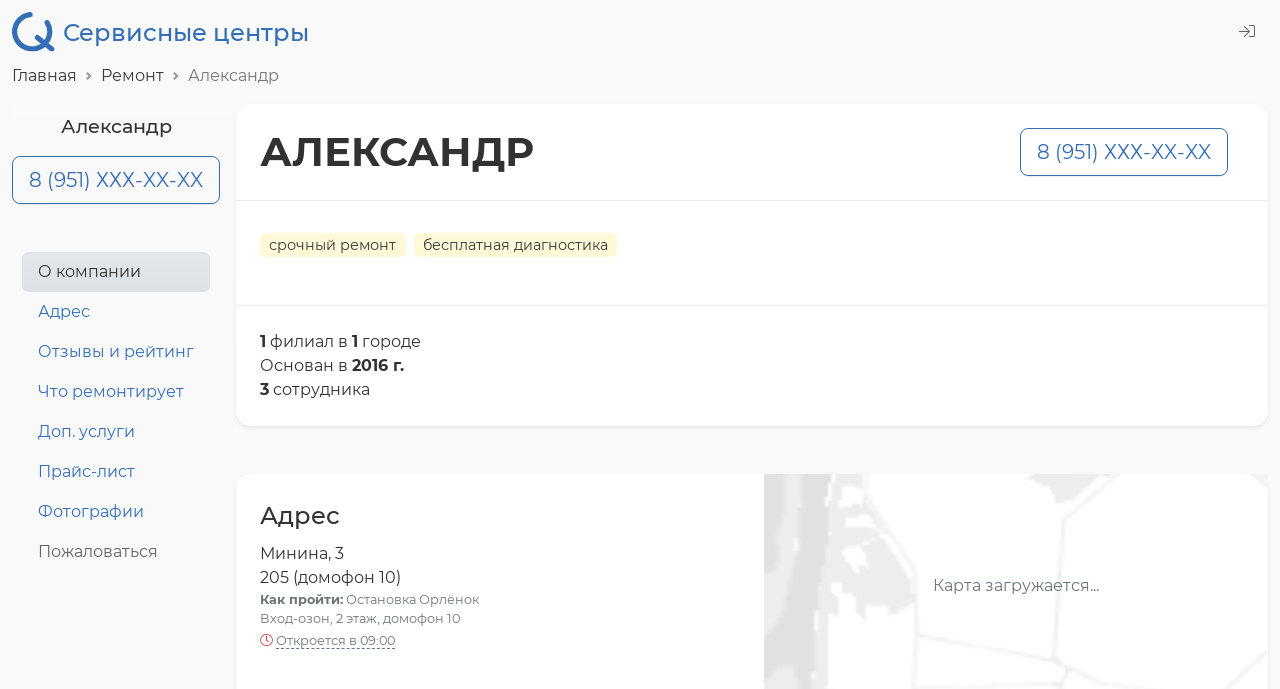

--- FILE ---
content_type: text/html; charset=UTF-8
request_url: https://chelyabinsk.service-centers.ru/s/2ojdpz910ick40ww84g80w8k8gsso8c
body_size: 7172
content:
<!DOCTYPE html><html lang="ru"><head><link rel="preload" href="https://static.service-centers.ru/build/montserrat-v15-latin_cyrillic-regular.woff2" as="font" type="font/woff2" crossorigin="anonymous"><link rel="preload" href="https://static.service-centers.ru/build/montserrat-v15-latin_cyrillic-500.woff2" as="font" type="font/woff2" crossorigin="anonymous"><link rel="preload" href="https://static.service-centers.ru/build/montserrat-v15-latin_cyrillic-700.woff2" as="font" type="font/woff2" crossorigin="anonymous"><link rel="preload" href="https://static.service-centers.ru/build/fa-light-300.woff2" as="font" type="font/woff2" crossorigin="anonymous"><link rel="preload" href="https://static.service-centers.ru/build/fa-solid-900.woff2" as="font" type="font/woff2" crossorigin="anonymous"><title>Александр — сервисный центр в Челябинске</title><meta charset="UTF-8"><meta content="width=device-width, initial-scale=1.0" name="viewport"><meta name="description" content="Адрес, телефон, время работы сервисного центра Александр в Челябинске. Отзывы о работе сервис-центра Александр."><meta name="referrer" content="no-referrer-when-downgrade"><link rel="canonical" href="https://chelyabinsk.service-centers.ru/s/2ojdpz910ick40ww84g80w8k8gsso8c"><link rel="preload" href="https://static.service-centers.ru/build/front-9f6ef496b8a8093117d0.css" as="style"><link rel="stylesheet" href="https://static.service-centers.ru/build/front-9f6ef496b8a8093117d0.css"><script type="text/javascript">(function(m,e,t,r,i,k,a){m[i]=m[i]||function(){(m[i].a=m[i].a||[]).push(arguments)}; m[i].l=1*new Date();k=e.createElement(t),a=e.getElementsByTagName(t)[0],k.async=1,k.src=r,a.parentNode.insertBefore(k,a)}) (window, document, "script", "https://mc.yandex.ru/metrika/tag.js", "ym"); ym(13764559, "init", { clickmap:true, trackLinks:true, accurateTrackBounce:true, webvisor:true }); </script><noscript><div><img src="https://mc.yandex.ru/watch/13764559" style="position:absolute; left:-9999px;" alt="" /></div></noscript><script defer src="https://static.service-centers.ru/build/front-31722a0df4c9c1bbc689.js"></script><meta property="fb:app_id" content="958796790869491"><meta property="og:type" content="website"><meta property="og:url" content="https://chelyabinsk.service-centers.ru/s/2ojdpz910ick40ww84g80w8k8gsso8c"><meta property="og:title" content="Александр — сервисный центр в Челябинске"><meta property="og:image" content="https://static.service-centers.ru/img/logo-250.png"><meta property="og:description" content="Адрес, телефон, время работы сервисного центра Александр в Челябинске. Отзывы о работе сервис-центра Александр."><link rel='dns-prefetch' href='//mc.yandex.ru'><link rel='dns-prefetch' href='//google-analytics.com'><link rel="dns-prefetch" href="//fonts.googleapis.com"><link rel="android-touch-icon" href="https://static.service-centers.ru/img/logo-250.png" /><link rel="shortcut icon" href="https://static.service-centers.ru/favicon.ico" type="image/png"></head><body class="nobg" data-now="1768765740" data-timezone="18000" ><div id="wrapper"><header><div id="topbar"><a id="brand" href="/"><img src="data:image/svg+xml,%3Csvg width='33' height='31' viewBox='0 0 33 31' fill='none' xmlns='http://www.w3.org/2000/svg'%3E%3Cpath d='M26.9487 8.24998C28.4976 10.7288 29.2002 13.6435 28.9508 16.5558C28.7014 19.4682 27.5134 22.2209 25.5655 24.4003C23.6177 26.5797 21.015 28.068 18.1488 28.6415C15.2826 29.215 12.3077 28.8428 9.6712 27.5807C7.03468 26.3187 4.879 24.235 3.52815 21.6428C2.1773 19.0507 1.70425 16.0901 2.18011 13.2061C2.65598 10.3221 4.05503 7.67043 6.16702 5.64966C8.279 3.62888 10.9898 2.34817 13.892 2M19.5 20L30.5 29' stroke='%23346EB8' stroke-width='4' stroke-linecap='round' stroke-linejoin='round'/%3E%3C/svg%3E%0A" alt="Сервисные центры в Челябинске" width="43" height="41">
            Сервисные центры
            </a><div class="ms-auto"><div class="dropdown"><button class="btn btn-link" type="button" id="login-menu-button" data-bs-toggle="dropdown" aria-expanded="false"><i class="fal fa-sign-in text-muted"></i></button><ul class="dropdown-menu" aria-labelledby="login-menu-button"><li><a href="/i/control" class="dropdown-item" rel="nofollow">Вход в личный кабинет</a></li><li><a href="/i/registration/step-one" class="dropdown-item" rel="nofollow">Добавить<span> сервис-центр</span></a></li></ul></div></div></div></header><div id="breadcrumbs"><nav aria-label="breadcrumb"><ol class="breadcrumb" itemscope itemtype="http://schema.org/BreadcrumbList"><li class="breadcrumb-item" itemprop="itemListElement" itemscope itemtype="http://schema.org/ListItem"><a href="/" itemprop="item">Главная</a><meta itemprop="position" content="1"><meta itemprop="name" content="Главная"></li><li class="breadcrumb-item" itemprop="itemListElement" itemscope itemtype="http://schema.org/ListItem"><a href="/categories" itemprop="item">Ремонт</a><meta itemprop="position" content="2"><meta itemprop="name" content="Ремонт"></li><li class="breadcrumb-item active" aria-current="page" itemprop="itemListElement" itemscope itemtype="http://schema.org/ListItem">
                    Александр
                    <meta itemprop="position" content="3"><meta itemprop="name" content="Александр"></li></ol></nav></div><div id="center"><div class="d-flex align-items-top justify-content-between"><div class="flex-shrink-1"><nav id="navbar-center"><div id="name">Александр</div><div class="mb-5"><a href="tel:+79514606883" class="open-phone js-click-phone d-none" data-url="/i/44203/click-phone">8 (951) 460-68-83</a><button type="button" class="js-click-phone hidden-phone " data-url="/i/44203/click-phone">8 (951) ХХХ-XX-XX</button></div><ul class="nav nav-pills flex-column text-nowrap" id="center-nav"><li class="nav-item"><a class="nav-link scrollto" href="#about">О компании</a></li><li class="nav-item"><a class="nav-link scrollto" href="#address">Адрес</a></li><li class="nav-item"><a class="nav-link scrollto" href="#rating">Отзывы и рейтинг</a></li><li class="nav-item"><a class="nav-link scrollto" href="#repair">Что ремонтирует</a></li><li class="nav-item"><a class="nav-link scrollto" href="#services">Доп. услуги</a></li><li class="nav-item"><a class="nav-link scrollto" href="#prices">Прайс-лист</a></li><li class="nav-item"><a class="nav-link scrollto" href="#photos">Фотографии</a></li><li class="nav-item"><button data-modal="modal-complaint" data-url="/i/complaint/2ojdpz910ick40ww84g80w8k8gsso8c/add" class="nav-link btn btn-link text-muted" type="button">Пожаловаться</button></li></ul></nav></div><div class="flex-grow-1"><div id="about"><div id="top-name-block"><div class="flex-grow-1"><h1>АЛЕКСАНДР</h1></div><div id="contacts" class="flex-nowrap"><div id="contacts-phones"><a href="tel:+79514606883" class="open-phone js-click-phone d-none" data-url="/i/44203/click-phone">8 (951) 460-68-83</a><button type="button" class="js-click-phone hidden-phone " data-url="/i/44203/click-phone">8 (951) ХХХ-XX-XX</button></div><div id="contacts-other" class="flex-nowrap"></div></div></div><hr><div id="features"><ul class="tags"><li  title="Возможен срочный ремонт, в том числе в присутствии клиента">срочный ремонт</li><li  title="Предусмотрена бесплатная диагностика"> бесплатная диагностика</li></ul></div><hr><div class="row align-items-center"><div class="col-lg-6"><div id="facts"><div><b>1</b> филиал
                                                                            в <b>1</b> городе
                                                                    </div><div>
                                        Основан в <b>2016 г.</b></div><div><b>3</b> сотрудника
                                    </div></div></div></div></div><div id="address"><div class="row"><div class="col-12 col-lg-6 order-2 order-lg-1"><div class="p-4"><div class="title">
                    Адрес
            </div><div class="addresses"><div class="address">
                Минина, 3
        <div class="room-numner">205 (домофон 10)</div><div class="how-to-go"><b>Как пройти:</b> Остановка Орлёнок</div><div class="inner-address">Вход-озон, 2 этаж, домофон 10</div><div class="work-time" data-schedule='{"mon":{"from":"09:00","to":"17:00"}}' data-time-comment="В будни с 9:00 до 17:00 на ЧМЗ, С 18:00 до 21:00 на Северо-Западе. В выходные на северо-западе."><span>время работы</span></div></div></div></div></div><div class="col-12 col-lg-6 order-1 order-lg-2"><div id="map" data-lat="55.152009000000" data-lng="61.408570000000"><div class="loader">Карта загружается...</div></div><div class="map-data d-none" data-lat="55.257565" data-lng="61.393885"><div class="marker-content"><div class="map-address"><h4 class="mb-1">Минина, 3</h4><p class="mb-2">Вход-озон, 2 этаж, домофон 10</p><p class="mb-2">205 (домофон 10)</p><div class="work-time-full"><b>Время работы</b><br>
        
    
        
                            Будни: с 09<sup>00</sup> до 17<sup>00</sup><br>

                                    Суббота: выходной<br>
                
                                    Воскресенье: выходной
                            
            

    </div></div></div></div></div></div></div><div id="rating-reviews"><div id="rating"><div><div class="title">Рейтинг сервисного центра</div><i class="fas fa-star text-warning me-1"></i><i class="fas fa-star text-warning me-1"></i><i class="fas fa-star text-warning me-1"></i><i class="fas fa-star text-warning me-1"></i><i class="fas fa-star-half-alt text-warning me-1"></i><span id="general-score">4.45 из 5</span><div id="rates-count">с учётом 13 оценок</div></div><div id="other-rates"><div>Вежливость операторов — 3.43 из 5</div><div>Отзывы клиентов — н/д из 5</div><div>Полнота карточки компании — 4.02 из 5</div></div></div><hr><div class="p-4" id="reviews"><div class="title">Отзывы о "Александр"</div><div class="row"><div class="col-md-12 col-lg-8 col-lg-offset-2"><div id="review-add"><div class="title">Оставьте свой отзыв</div><form name="review" method="post" action="/i/review/2ojdpz910ick40ww84g80w8k8gsso8c/add" data-ajax="review-add"><div id="review"><div class="form-group"><label class="required" for="review_vote">Оценка качества услуг сервисного центра</label><select id="review_vote" name="review[vote]" class="form-control"><option value="1">Положительно</option><option value="0" selected="selected">Нейтрально</option><option value="-1">Отрицательно</option></select></div><div class="form-group"><label for="review_text" class="required">Отзыв</label><textarea id="review_text" name="review[text]" required="required" class="form-control"></textarea></div><div class="form-group"><label for="review_userName" class="required">Ваше имя</label><input type="text" id="review_userName" name="review[userName]" required="required" maxlength="50" class="form-control" /></div><div class="form-group"><label for="review_userEmail" class="required">Ваш email</label><input type="email" id="review_userEmail" name="review[userEmail]" required="required" maxlength="50" aria-describedby="review_userEmail_help" class="form-control" /><small id="review_userEmail_help" class="form-text text-muted">Нигде не публикуется, нужен для проверки отзыва</small></div><div class="form-group"><label for="review_userPhone">Ваш телефон</label><input type="text" id="review_userPhone" name="review[userPhone]" maxlength="50" aria-describedby="review_userPhone_help" class="form-control" /><small id="review_userPhone_help" class="form-text text-muted">Нигде не публикуется, нужен для проверки отзыва</small></div><div class="form-group"><label for="review_document">Номер накладной или другого документа, выданного в сервисном центре</label><input type="text" id="review_document" name="review[document]" maxlength="255" aria-describedby="review_document_help" class="form-control" /><small id="review_document_help" class="form-text text-muted">Нигде не публикуется, нужен для проверки отзыва</small></div><input type="hidden" id="review__token" name="review[_token]" value="kG7uSZqLq7EiFlyQfb4BcOZ6twJmW2QQS1rUJOCJ3fU" /></div><button type="submit" class="btn btn-primary w-100">Отправить отзыв</button></form></div></div></div></div></div><div id="repair"><div class="title">Ремонтируемая техника</div><div class="row"><div class="col-12 col-lg-6 pb-4"><div class="subtitle">Портативная техника</div>
            Ремонт
                            телефонов, 
                            планшетов, 
                            электронных книг
                    </div><div class="col-12 col-lg-6 pb-4"><div class="subtitle">Компьютерная техника</div>
            Ремонт
                            ноутбуков, 
                            компьютеров, 
                            моноблоков
                    </div><div class="col-12 col-lg-6 pb-4"><div class="subtitle">Компьютерные комплектующие</div>
            Ремонт
                            жестких дисков, SSD, 
                            блоков питания, 
                            видеокарт, 
                            материнских плат
                    </div><div class="col-12 col-lg-6 pb-4"><div class="subtitle">Сетевое оборудование</div>
            Ремонт
                            роутеров
                    </div><div class="col-12 col-lg-6 pb-4"><div class="subtitle">Автотехника</div>
            Ремонт
                            видеорегистраторов, 
                            радар-детекторов, 
                            GPS-навигаторов                    <span class="text-muted">(только Navitel, Prestigio, Explay)</span></div></div></div><div id="services"><div class="title">Дополнительные сервисные услуги</div><nav class="nav nav-tabs" role="tablist"><a class="nav-link active" id="services-1-tab" href="#services-1" data-bs-toggle="tab" aria-controls="services-1" aria-selected="true">
            Компьютерная помощь
        </a><a class="nav-link " id="services-2-tab" href="#services-2" data-bs-toggle="tab" aria-controls="services-2" aria-selected="false">
            IT-помощь организациям
        </a><a class="nav-link " id="services-3-tab" href="#services-3" data-bs-toggle="tab" aria-controls="services-3" aria-selected="false">
            Ремонт для юридических лиц
        </a></nav><div class="tab-content pt-3"><div class="tab-pane fade show active" id="services-1" role="tabpanel" aria-labelledby="services-1-tab"><div class="subtitle">Компьютерная помощь</div><table class="table table-hover table-sm"><tr><td>Установка Windows</td><td><div class="price">от 900&nbsp;pyб.</div></td></tr><tr><td>Удаление вирусов</td><td><div class="price">от 100&nbsp;pyб.</div></td></tr><tr><td>Wi-Fi роутер</td><td><div class="price">от 400&nbsp;pyб.</div></td></tr><tr><td>Настройка интернета</td><td><div class="price">от 300&nbsp;pyб.</div></td></tr><tr><td>Установка программ</td><td><div class="price">от 100&nbsp;pyб.</div></td></tr><tr><td>Модернизация компьютера</td><td><div class="price">от 900&nbsp;pyб.</div></td></tr><tr><td>Установка периферии</td><td><div class="price">звоните</div></td></tr><tr><td>Установка принтера</td><td><div class="price">звоните</div></td></tr><tr><td>Установка драйверов</td><td><div class="price">звоните</div></td></tr><tr><td>Установка антивируса</td><td><div class="price">звоните</div></td></tr><tr><td>Чистка от пыли</td><td><div class="price">от 800&nbsp;pyб.</div></td></tr><tr><td>Апгрейд ноутбука</td><td><div class="price">от 1&nbsp;000&nbsp;pyб.</div></td></tr></table></div><div class="tab-pane fade show " id="services-2" role="tabpanel" aria-labelledby="services-2-tab"><div class="subtitle">IT-помощь организациям</div><table class="table table-hover table-sm"><tr><td>Настройка локальной сети</td><td><div class="price">от 500&nbsp;pyб.</div></td></tr><tr><td>1С-предприятие</td><td><div class="price">от 1&nbsp;000&nbsp;pyб.</div></td></tr></table></div><div class="tab-pane fade show " id="services-3" role="tabpanel" aria-labelledby="services-3-tab"><div class="subtitle">Ремонт для юридических лиц</div><table class="table table-hover table-sm"><tr><td>Компьютерная техника</td><td><div class="price">от 200&nbsp;pyб.</div></td></tr></table></div></div></div><div id="prices"><div class="title">Цены на услуги по ремонту</div><div class="alert alert-warning mb-3" style="font-size: 0.8rem;"><span class="fal fa-exclamation-triangle"></span> Указанные цены являются приблизительными. Окончательная стоимость зависит от фактической трудоёмкости задачи, наличия запчастей, закупочной стоимости запчастей и других факторов. Не является офертой.
</div><nav class="nav nav-tabs" role="tablist"><a class="nav-link active" id="prices-1-tab" href="#prices-1" data-bs-toggle="tab" aria-controls="prices-1" aria-selected="true">
            Мобильные телефоны
        </a><a class="nav-link " id="prices-2-tab" href="#prices-2" data-bs-toggle="tab" aria-controls="prices-2" aria-selected="false">
            Планшеты
        </a><a class="nav-link " id="prices-3-tab" href="#prices-3" data-bs-toggle="tab" aria-controls="prices-3" aria-selected="false">
            Электронные книги
        </a><a class="nav-link " id="prices-4-tab" href="#prices-4" data-bs-toggle="tab" aria-controls="prices-4" aria-selected="false">
            Ноутбуки
        </a></nav><div class="tab-content pt-3"><div class="tab-pane fade show active" id="prices-1" role="tabpanel" aria-labelledby="prices-1-tab"><div class="subtitle" >Мобильные телефоны</div><table class="table table-hover table"><tr class=""><td>Восстановление ОС</td><td><div class="price">    от 500&nbsp;pyб.

    <br>
            +запчасти: от 500&nbsp;pyб.
    
</div></td></tr><tr class=""><td>Настройка программ</td><td><div class="price">    от 200&nbsp;pyб.


</div></td></tr><tr class=""><td>Восстановление загрузки</td><td><div class="price">    от 500&nbsp;pyб.

    <br>
            +запчасти: от 500&nbsp;pyб.
    
</div></td></tr><tr class=""><td>Разблокировка</td><td><div class="price">    от 500&nbsp;pyб.

    <br>
            +запчасти: от 500&nbsp;pyб.
    
<br><small>Разблокировка всех телефонов</small></div></td></tr><tr class=""><td>Русификация</td><td><div class="price">    от 500&nbsp;pyб.

    <br>
            +запчасти: от 500&nbsp;pyб.
    
</div></td></tr><tr class=""><td>Прошивка</td><td><div class="price">    от 500&nbsp;pyб.

    <br>
            +запчасти: от 500&nbsp;pyб.
    
</div></td></tr></table></div><div class="tab-pane fade show " id="prices-2" role="tabpanel" aria-labelledby="prices-2-tab"><div class="subtitle" >Планшеты</div><table class="table table-hover table"><tr class=""><td>Диагностика</td><td><div class="price">    бесплатно

    <br>
            запчасти: бесплатно
    
</div></td></tr><tr class=""><td>Перепрошивка планшета</td><td><div class="price">    от 500&nbsp;pyб.

    <br>
            +запчасти: от 500&nbsp;pyб.
    
</div></td></tr><tr class=""><td>Разблокировка планшета</td><td><div class="price">    от 500&nbsp;pyб.

    <br>
            +запчасти: от 500&nbsp;pyб.
    
</div></td></tr><tr class=""><td>Восстановление загрузчика на планшете</td><td><div class="price">    от 500&nbsp;pyб.

    <br>
            +запчасти: от 500&nbsp;pyб.
    
</div></td></tr><tr class=""><td>Русификация планшета</td><td><div class="price">    от 500&nbsp;pyб.

    <br>
            +запчасти: от 500&nbsp;pyб.
    
</div></td></tr></table></div><div class="tab-pane fade show " id="prices-3" role="tabpanel" aria-labelledby="prices-3-tab"><div class="subtitle" >Электронные книги</div><table class="table table-hover table"><tr class=""><td>Обновление ПО (прошивка)</td><td><div class="price">    от 500&nbsp;pyб.

    <br>
            +запчасти: от 500&nbsp;pyб.
    
</div></td></tr></table></div><div class="tab-pane fade show " id="prices-4" role="tabpanel" aria-labelledby="prices-4-tab"><div class="subtitle" >Ноутбуки</div><table class="table table-hover table"><tr class=""><td>Замена матрицы</td><td><div class="price">    от 1&nbsp;000&nbsp;pyб.

    <br>
            +запчасти: от 1&nbsp;000&nbsp;pyб.
    
</div></td></tr><tr class=""><td>Ремонт видеочипа</td><td><div class="price">    от 2&nbsp;500&nbsp;pyб.

    <br>
            +запчасти: от 2&nbsp;500&nbsp;pyб.
    
</div></td></tr><tr class=""><td>Замена корпуса</td><td><div class="price">    от 1&nbsp;000&nbsp;pyб.

    <br>
            +запчасти: от 1&nbsp;000&nbsp;pyб.
    
</div></td></tr><tr class=""><td>Ремонт петель крышки</td><td><div class="price">    от 1&nbsp;000&nbsp;pyб.

    <br>
            +запчасти: от 1&nbsp;000&nbsp;pyб.
    
</div></td></tr><tr class=""><td>Замена оперативной памяти</td><td><div class="price">    от 500&nbsp;pyб.

    <br>
            +запчасти: от 500&nbsp;pyб.
    
</div></td></tr><tr class=""><td>Ремонт клавиатуры</td><td><div class="price">    от 500&nbsp;pyб.

    <br>
            +запчасти: от 500&nbsp;pyб.
    
</div></td></tr><tr class=""><td>Замена видеочипа</td><td><div class="price">    от 2&nbsp;500&nbsp;pyб.

    <br>
            +запчасти: от 2&nbsp;500&nbsp;pyб.
    
</div></td></tr><tr class=""><td>Замена жёсткого диска</td><td><div class="price">    от 900&nbsp;pyб.

    <br>
            +запчасти: от 900&nbsp;pyб.
    
<br><small>Также ставиться новая ОС Windows на новый жесткий диск</small></div></td></tr><tr class=""><td>Замена USB-порта</td><td><div class="price">    от 1&nbsp;000&nbsp;pyб.

    <br>
            +запчасти: от 1&nbsp;000&nbsp;pyб.
    
</div></td></tr><tr class=""><td>Замена SSD-диска</td><td><div class="price">    от 900&nbsp;pyб.

    <br>
            +запчасти: от 900&nbsp;pyб.
    
<br><small>Также ставиться новая ОС Windows на новый жесткий диск</small></div></td></tr><tr class=""><td>Диагностика</td><td><div class="price">    бесплатно

    <br>
            запчасти: бесплатно
    
</div></td></tr><tr class=""><td>Ремонт системы охлаждения</td><td><div class="price">    от 1&nbsp;000&nbsp;pyб.

    <br>
            +запчасти: от 1&nbsp;000&nbsp;pyб.
    
<br><small>В ремонт входит замена термопасты и термоинтерфейсов</small></div></td></tr><tr class=""><td>Замена жесткого диска на SSD</td><td><div class="price">    от 900&nbsp;pyб.

    <br>
            +запчасти: от 900&nbsp;pyб.
    
<br><small>Также ставиться новая ОС Windows на новый жесткий диск</small></div></td></tr><tr class=""><td>Замена клавиатуры</td><td><div class="price">    от 1&nbsp;000&nbsp;pyб.

    <br>
            +запчасти: от 1&nbsp;000&nbsp;pyб.
    
</div></td></tr><tr class=""><td>Восстановление цепей питания</td><td><div class="price">    от 1&nbsp;500&nbsp;pyб.

    <br>
            +запчасти: от 1&nbsp;500&nbsp;pyб.
    
</div></td></tr><tr class=""><td>Ремонт или чистка после залития жидкостью</td><td><div class="price">    от 1&nbsp;000&nbsp;pyб.

    <br>
            +запчасти: от 1&nbsp;000&nbsp;pyб.
    
</div></td></tr><tr class=""><td>Замена аккумулятора</td><td><div class="price">    от 800&nbsp;pyб.

    <br>
            +запчасти: от 800&nbsp;pyб.
    
</div></td></tr><tr class=""><td>Перепрошивка BIOS</td><td><div class="price">    от 900&nbsp;pyб.

    <br>
            +запчасти: от 900&nbsp;pyб.
    
</div></td></tr></table></div></div></div><div id="photos"><div class="title">Фотографии</div><div class="row g-2"><div class="col-3"><a href="https://img3.service-centers.ru/media/cache/center_photo_800x600/images/center-photo/6458db7763135654389928.jpg" data-fancybox="gallery-photos"><img class="img-fluid thumbnail lazyload"
                                            data-src="https://img2.service-centers.ru/media/cache/center_photo_md/images/center-photo/6458db7763135654389928.jpg"
                                            width="300" height="200"
                                            alt="Ревизия Ipollo v1 mini" title="Ревизия Ipollo v1 mini"></a></div><div class="col-3"><a href="https://img.service-centers.ru/media/cache/center_photo_800x600/images/center-photo/6458dbcf6012a925604559.jpg" data-fancybox="gallery-photos"><img class="img-fluid thumbnail lazyload"
                                            data-src="https://img3.service-centers.ru/media/cache/center_photo_md/images/center-photo/6458dbcf6012a925604559.jpg"
                                            width="300" height="200"
                                            alt="Чистка ПК" title="Чистка ПК"></a></div><div class="col-3"><a href="https://img3.service-centers.ru/media/cache/center_photo_800x600/images/center-photo/6458dbd251965046829690.jpg" data-fancybox="gallery-photos"><img class="img-fluid thumbnail lazyload"
                                            data-src="https://img3.service-centers.ru/media/cache/center_photo_md/images/center-photo/6458dbd251965046829690.jpg"
                                            width="300" height="200"
                                            alt="Установка Windows 10" title="Установка Windows 10"></a></div></div></div></div></div></div></div><footer><div class="container-xxl"><div class="row g-3"><div class="col-12 col-lg-3 mb-3 mb-lg-0"><div id="copy"><img src="data:image/svg+xml,%3Csvg width='33' height='31' viewBox='0 0 33 31' fill='none' xmlns='http://www.w3.org/2000/svg'%3E%3Cpath d='M26.9487 8.24998C28.4976 10.7288 29.2002 13.6435 28.9508 16.5558C28.7014 19.4682 27.5134 22.2209 25.5655 24.4003C23.6177 26.5797 21.015 28.068 18.1488 28.6415C15.2826 29.215 12.3077 28.8428 9.6712 27.5807C7.03468 26.3187 4.879 24.235 3.52815 21.6428C2.1773 19.0507 1.70425 16.0901 2.18011 13.2061C2.65598 10.3221 4.05503 7.67043 6.16702 5.64966C8.279 3.62888 10.9898 2.34817 13.892 2M19.5 20L30.5 29' stroke='%23999999' stroke-width='4' stroke-linecap='round' stroke-linejoin='round'/%3E%3C/svg%3E%0A" alt="Ремонт в сервисных центрах Челябинска" width="38" height="38"><div>Ремонт в сервисных центрах Челябинска</div></div><hr><div id="year">© 2010 — 2026</div><hr><ul class="list-unstyled"><li><a href="/about">О компании</a></li><li><a href="/terms">Пользовательское соглашение</a></li><li><a href="/oferta">Оферта</a></li><li><a href="/oferta-business">Оферта для Бизнес-пользователей</a></li><li><a href="/privacy-policy">Политика конфиденциальности</a></li><li><a href="/personal-data-policy">Политика обработки персональных данных</a></li></ul></div><div class="col-12 col-lg-2 mb-3 mb-lg-0 text-center"><img src="https://static.service-centers.ru/img/comodo_secure_52x63_transp.png" class="lazyload" width="52" height="63" alt="Это безопасный сайт" title="Это безопасный сайт, защищён сертификатом Comodo"></div><div class="col-12 col-lg-4 mb-3 mb-lg-0"><ul class="list-unstyled"><li><a href="/categories">Сервис-центры по виду техники</a></li><li><a href="/manufacturers">Сервис-центры по производителю</a></li><li><a href="/services">Сервисные услуги</a></li><li><a href="/questions">Вопросы-ответы по ремонту</a></li></ul><hr class="w-50"><ul class="list-unstyled"><li><a href="/feedback">Обратная связь</a></li></ul></div><div class="col-12 col-lg-3 mb-3 mb-lg-0"><ul class="list-unstyled"><li><a href="/i/control" rel="nofollow">Вход в личный кабинет</a></li><li><a href="/i/registration/step-one" rel="nofollow">Добавить<span> сервис-центр</span></a></li></ul></div></div></div></footer></body></html>

--- FILE ---
content_type: text/plain
request_url: https://www.google-analytics.com/j/collect?v=1&_v=j102&a=1276957707&t=pageview&_s=1&dl=https%3A%2F%2Fchelyabinsk.service-centers.ru%2Fs%2F2ojdpz910ick40ww84g80w8k8gsso8c&ul=en-us%40posix&dt=%D0%90%D0%BB%D0%B5%D0%BA%D1%81%D0%B0%D0%BD%D0%B4%D1%80%20%E2%80%94%20%D1%81%D0%B5%D1%80%D0%B2%D0%B8%D1%81%D0%BD%D1%8B%D0%B9%20%D1%86%D0%B5%D0%BD%D1%82%D1%80%20%D0%B2%20%D0%A7%D0%B5%D0%BB%D1%8F%D0%B1%D0%B8%D0%BD%D1%81%D0%BA%D0%B5&sr=1280x720&vp=1280x720&_u=YEBAAEABAAAAACAAI~&jid=42718270&gjid=1706187861&cid=270439132.1768765743&tid=UA-17915239-1&_gid=1505029333.1768765743&_r=1&_slc=1&cd1=0&z=1171397831
body_size: -455
content:
2,cG-TNV0GVLJWV